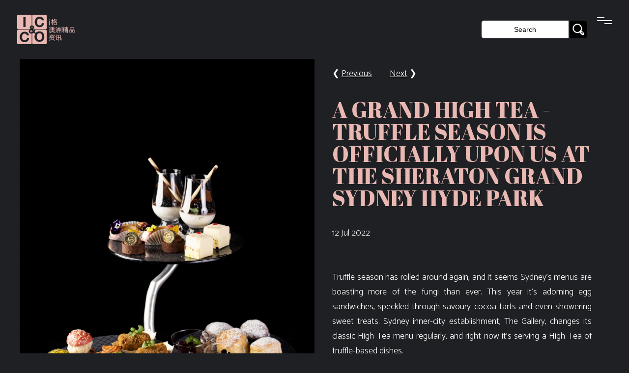

--- FILE ---
content_type: text/html; charset=UTF-8
request_url: https://icco.com.au/news-detail.php?Proid=489&Title=A-GRAND-HIGH-TEA---Truffle-Season-is-Officially-Upon-Us-at-The-Sheraton-Grand-Sydney-Hyde-Park
body_size: 4698
content:
<!DOCTYPE html>
<html lang="en" >
<head>
  <meta charset="UTF-8">
  <title>A GRAND HIGH TEA   Truffle Season is Officially Upon Us at The Sheraton Grand Sydney Hyde Park | News | IC&CO | A dynamic and diverse agency specializing in Luxury and Premium Fashion, Beauty and Lifestyle</title>

 
<!-- icon -->
<link rel="apple-touch-icon" sizes="180x180" href="https://www.icco.com.au/images/icons/apple-touch-icon.png">
<link rel="icon" type="image/png" sizes="32x32" href="https://www.icco.com.au/images/icons/favicon-32x32.png">
<link rel="icon" type="image/png" sizes="16x16" href="https://www.icco.com.au/images/icons/favicon-16x16.png">
<link rel="manifest" href="https://www.icco.com.au/images/icons/site.webmanifest">
<link rel="mask-icon" href="https://www.icco.com.au/images/icons/safari-pinned-tab.svg" color="#eab8b3">
<link rel="shortcut icon" href="https://www.icco.com.au/images/icons/favicon.ico">
<meta name="msapplication-TileColor" content="#eab8b3">
<meta name="msapplication-config" content="https://www.icco.com.au/images/icons/browserconfig.xml">
<meta name="theme-color" content="#ffffff">
    
<!-- fonts -->
<link rel="preconnect" href="https://fonts.gstatic.com">
<link href="https://fonts.googleapis.com/css2?family=Abril+Fatface&display=swap" rel="stylesheet">
<link href="https://fonts.googleapis.com/css2?family=Catamaran:wght@300&display=swap" rel="stylesheet">

<!-- main css  -->
<link href="css/IC&CO_style.css" rel="stylesheet" type="text/css" /> 

<!-- nav css -->
<link rel="stylesheet" href="nav/reset.min.css">
<link rel="stylesheet" href="nav/style.css">
  
<!-- gallery -->
 <style>
   /* Demo styles */
            .content{color:#777;font:12px/1.4 "helvetica neue",arial,sans-serif;margin:0;}
            .galleria{ height: 1000px; }
 </style>
  <!-- load jQuery -->
        <script src="https://ajax.googleapis.com/ajax/libs/jquery/1/jquery.js"></script>

        <!-- load Galleria -->
        <script src="galleria/galleria-1.3.6.min.js"></script>  
    
<!-- SEO setting -->
<meta name="description" content="Where can I get high tea home delivery in Sydney?"/>
  

<style type="text/css">
<!--
/* Perfect Full Page Background Image*/
html { 
  background:none; 
}
-->
</style>

<!-- disable iPhone inital scale -->
<meta name="viewport" content="width=device-width; initial-scale=1.0">
  
<!-- Global site tag (gtag.js) - Google Analytics -->
<script async src="https://www.googletagmanager.com/gtag/js?id=G-9EQCZN4L43"></script>
<script>
  window.dataLayer = window.dataLayer || [];
  function gtag(){dataLayer.push(arguments);}
  gtag('js', new Date());

  gtag('config', 'G-9EQCZN4L43');
</script>
</head>
<body>
<!-- partial:index.partial.html -->
<div class="menu-icon">
	<span class="menu-icon__line menu-icon__line-left"></span>
	<span class="menu-icon__line"></span>
	<span class="menu-icon__line menu-icon__line-right"></span>
</div>

<div class="nav">
	<div class="nav__content">
		<ul class="nav__list">
			<li class="nav__list-item"><a href="index.php">home</a></li>
			<li class="nav__list-item"><a href="news.php">news</a></li>
            <li class="nav__list-item"><a href="events.php">events</a></li>
			<li class="nav__list-item"><a href="services.php">services</a></li>
            <li class="nav__list-item"><a href="about.php">about</a></li>
			<li class="nav__list-item"><a href="contact.php">contact</a></li>
            <li class="nav__list-item" style="font-size: 80%;"><a href="cn/index.php">中文</a></li>
		</ul>
	</div>
</div>
<div class="main-logo"><a href="https://icco.com.au/"><img src="images/IC&CO_logo.png"  alt="IC&Co is a dynamic and diverse agency specializing in Luxury and Premium Fashion, Beauty and Lifestyle. " width="120" height="60" /></a> </div>
<!--search bar-->
<div id="search_wrap">
     <form method="GET" action="search.php" id="myForm" name="myForm">
         <div id="search-bar"><input class="searchfield" name="search" id="search" type="text" value="Search"  onBlur="if (this.value == '') {this.value = 'Search';}"
 onfocus="if (this.value == 'Search') {this.value = '';}" >

 <!--instant search result effect  -->
              <div id="displayDiv"></div>          
          </div>
          <div id="search-btn"><input class="search_btn" name="" type="submit" value=""/></div>
     </form> 
 </div>
<!--end of search bar-->    

<!-- site contentl -->
<div class="site_wrap">
  
    <div class="blog_left"  >
       <img src="images/upload/news/The Sheraton Grand Sydney Hyde Park_Yusuke_Oba_July_2022_009_cf5cf2f81289fbd97c1531ed4676440d.jpg" alt="Icy Ling, CEO and Co-Founder of IC & Co"/>
    </div>
    <div class="site_right"  >
     <p>  &#10094; <a href="news-detail.php?Proid=490&Title=Ombre-&Eacute;clat-Liquide,-The-art-of-texture-according-to-Sisley">Previous</a> &nbsp; &nbsp; &nbsp; &nbsp;
    <a href="news-detail.php?Proid=491&Title=FARFETCH-BEAT-brings-INTERVIEW-t-shirts-back-for-Pride">Next</a> &#10095;
    </p>
        
    <h1>A GRAND HIGH TEA - Truffle Season is Officially Upon Us at The Sheraton Grand Sydney Hyde Park</h1>
    <p>12 Jul 2022</p>
      
        <p>
         <p>Truffle season has rolled around again, and it seems Sydney&rsquo;s menus are boasting more of the fungi than ever. This year it&rsquo;s adorning egg sandwiches, speckled through savoury cocoa tarts and even showering sweet treats. Sydney inner-city establishment, The Gallery, changes its classic High Tea menu regularly, and right now it&rsquo;s serving a High Tea of truffle-based dishes.</p>
<p>Celebrate the seasonal flavours of Winter with a High Tea stand like no other at The Sheraton Grand Sydney Hyde Park. Uplevel your experience with champagne and add a dose of luxury to your day with the Grand Truffle and Chocolate High Tea, $109 per person includes a glass of Vranken Diamant Brut NV. Friends and family can enjoy a day of European elegance with an Australian botanical twist. Spoil loved ones with Sydney&rsquo;s finest high tea offerings - luxe hand-picked tea, Vittoria Coffee, fine wine and show-stopping patisserie. Enjoy a menu of truffled leek and salmon tarts, traditional and truffle specked scones and truffle filled brioche. To satisfy your sweet tooth - mushroom, cocoa panna cotta and creamy white chocolate, strawberry cannoli.</p>
<p>&ldquo;The delicate, perfumed ingredient has been coupled with classics as well as cocoa/chocolate to inspire a sweet and savoury seasonal High Tea offering at The Gallery&rdquo; Executive Chef, Duncan Morrison.</p>
<p>A modern yet elegant twist on the traditional Truffle &amp; Chocolate High Tea. Indulge in three tiers of unique sweet and savoury bites to savour. The Gallery High Tea is also available for takeaway by pick-up only (can be orded <a href="https://www.galleryonthepark.com.au/">Here</a>)and can be enjoyed in the beautiful Hyde Park or at home. The Truffle High Tea is available all the way through Australian truffle season, wrapping up 7th August?</p>
<p>Truffle and Chocolate High Tea $89 - $109 pp</p>
<p align="left">Bookings: <a href="https://module.lafourchette.com/en_AU/module/559575-cc0c2#/3520613/dhp" target="_blank">click here</a> Mon to Sun: 10:00am &ndash; 4:00pm</p>
<p>The Gallery | 161 Elizabeth Street, Sydney</p></p>
 <p>  &#10094; <a href="news-detail.php?Proid=490&Title=Ombre-&Eacute;clat-Liquide,-The-art-of-texture-according-to-Sisley">Previous</a> &nbsp; &nbsp; &nbsp; &nbsp;
    <a href="news-detail.php?Proid=491&Title=FARFETCH-BEAT-brings-INTERVIEW-t-shirts-back-for-Pride">Next</a> &#10095;
    </p>
        
        <p> &#10095; <a href="news.php">Back to news</a></p>
        
        </div>
    
  <div id="photo-gallery">
      <div class="content">
         
        <div class="galleria">
                   
            <a href="images/upload/news/The Sheraton Grand Sydney Hyde Park_Yusuke_Oba_July_2022_015_6a29fdd0a73ce7de630323917e2dd661.jpg">
                 <img 
                    src="images/upload/news/The Sheraton Grand Sydney Hyde Park_Yusuke_Oba_July_2022_015_6a29fdd0a73ce7de630323917e2dd661.jpg" ,
                    data-big="images/upload/news/The Sheraton Grand Sydney Hyde Park_Yusuke_Oba_July_2022_015_6a29fdd0a73ce7de630323917e2dd661.jpg"
                    data-title=""
                    data-description="  " >
                </a>
                
                          
            <a href="images/upload/news/The Sheraton Grand Sydney Hyde Park_Yusuke_Oba_July_2022_044_dbb2ec0fd169c3c3a14d6cc2247c4a4a.jpg">
                 <img 
                    src="images/upload/news/The Sheraton Grand Sydney Hyde Park_Yusuke_Oba_July_2022_044_dbb2ec0fd169c3c3a14d6cc2247c4a4a.jpg" ,
                    data-big="images/upload/news/The Sheraton Grand Sydney Hyde Park_Yusuke_Oba_July_2022_044_dbb2ec0fd169c3c3a14d6cc2247c4a4a.jpg"
                    data-title=""
                    data-description="  " >
                </a>
                
                          
            <a href="images/upload/news/The Sheraton Grand Sydney Hyde Park_Yusuke_Oba_July_2022_017_a74ae46cd8adad34756d02c80d6cc917.jpg">
                 <img 
                    src="images/upload/news/The Sheraton Grand Sydney Hyde Park_Yusuke_Oba_July_2022_017_a74ae46cd8adad34756d02c80d6cc917.jpg" ,
                    data-big="images/upload/news/The Sheraton Grand Sydney Hyde Park_Yusuke_Oba_July_2022_017_a74ae46cd8adad34756d02c80d6cc917.jpg"
                    data-title=""
                    data-description="  " >
                </a>
                
                          
            <a href="images/upload/news/The Sheraton Grand Sydney Hyde Park_Yusuke_Oba_July_2022_046_8d4ea72371672e8dfe305ad39091b2ba.jpg">
                 <img 
                    src="images/upload/news/The Sheraton Grand Sydney Hyde Park_Yusuke_Oba_July_2022_046_8d4ea72371672e8dfe305ad39091b2ba.jpg" ,
                    data-big="images/upload/news/The Sheraton Grand Sydney Hyde Park_Yusuke_Oba_July_2022_046_8d4ea72371672e8dfe305ad39091b2ba.jpg"
                    data-title=""
                    data-description="  " >
                </a>
                
                          
            <a href="images/upload/news/The Sheraton Grand Sydney Hyde Park_Yusuke_Oba_July_2022_012_783dfa86a13b3e301ea42f9c56d26c4f.jpg">
                 <img 
                    src="images/upload/news/The Sheraton Grand Sydney Hyde Park_Yusuke_Oba_July_2022_012_783dfa86a13b3e301ea42f9c56d26c4f.jpg" ,
                    data-big="images/upload/news/The Sheraton Grand Sydney Hyde Park_Yusuke_Oba_July_2022_012_783dfa86a13b3e301ea42f9c56d26c4f.jpg"
                    data-title=""
                    data-description="  " >
                </a>
                
                          
            <a href="images/upload/news/The Sheraton Grand Sydney Hyde Park_Yusuke_Oba_July_2022_040_e6e91368c6773e7dbbe097d9bc481d17.jpg">
                 <img 
                    src="images/upload/news/The Sheraton Grand Sydney Hyde Park_Yusuke_Oba_July_2022_040_e6e91368c6773e7dbbe097d9bc481d17.jpg" ,
                    data-big="images/upload/news/The Sheraton Grand Sydney Hyde Park_Yusuke_Oba_July_2022_040_e6e91368c6773e7dbbe097d9bc481d17.jpg"
                    data-title=""
                    data-description="  " >
                </a>
                
                          
                 
      </div>

    </div>
   <script>
    Galleria.loadTheme('galleria/themes/folio/galleria.folio.min.js');
    // Initialize Galleria
    Galleria.run('.galleria');
    </script>   
        
        
    </div>
   <!-- subscription -->

<!--newsletter-->
<link href="newsletter/css/contact-us_style.css" rel="stylesheet" type="text/css" />
<script src="newsletter/js/varify.js" type="text/javascript" charset="utf-8"></script>  
<script type="text/javascript" charset="utf-8">  
 function reloadimg()
{

document.getElementById('kk').src += '?reload' ;
}  

function checkMSGForm()
{
    with (window.document.frmMSG) {
	
		if (isNameEmpty(para1, 'Please enter your name', 'Name *')) {
			return;
		} else if (validateEmail(para4,'not valid email')) {
			return;
		} else if (isNameEmpty(para5, 'Please enter your country', 'Country *')) {
			return;
		} else if (isNameEmpty(para6, 'Please enter your city', 'City *')) {
			return;
		} else{
			submit();
		}
	}
}
</script> 
<div class="newsletter_wrap-out">
    <div class="newsletter_wrap">
      <div class="newsletter_left">
        		<div class="wrap_general"  >
			<h3>SIGN UP TO OUR newsletter</h3>
	    </div>
	  <div class="wrap_general">
		<div id="content_row">
              <form method="post" name="frmMSG" id="frmMSG" >
              <div name="msg" id="msg" style="color:red"></div>
                 
                  <div class="content_row03">
                  <input name="para1" type="text" class="inputfield-contact" id="para1" onKeyPress="return disableEnterKey(event)"  
onblur="if (this.value == '' ) this.value = 'Name *';" 
onfocus="if (this.value == 'Name *' ) this.value =''; " 
maxLength=100 value="Name *" 
autocomplete="off" />

                  </div>
                  
                   <div class="content_row03">
				  <input name="para4" type="text" class="inputfield-contact" id="para4"  onkeypress="return disableEnterKey(event)" 
onblur="if (this.value == '' ) this.value = 'Email *';" 
onfocus="if (this.value == 'Email *' ) this.value =''; " 
 value="Email *" 
autocomplete="off"> 
				  </div>
                   
                <div class="content_row03">
				  <input name="para5" type="text" class="inputfield-contact" id="para5"  onkeypress="return disableEnterKey(event)" 
onblur="if (this.value == '' ) this.value = 'Country *';" 
onfocus="if (this.value == 'Country *' ) this.value =''; " 
 value="Country *" 
autocomplete="off"> 
				  </div>
               
                  <div class="content_row03">
				  <input name="para6" type="text" class="inputfield-contact" id="para6"  onkeypress="return disableEnterKey(event)" 
onblur="if (this.value == '' ) this.value = 'City *';" 
onfocus="if (this.value == 'City *' ) this.value =''; " 
 value="City *" 
autocomplete="off"> 
				  </div>
 
                   
				  <div class="content_row03" style="padding-top: 20px;">
				  <input   name="btnSubmit" type="button" id="btnSubmit" value="Subscribe Now" onClick="checkMSGForm();"/>
  
				  </div>
            </form> 
         </div>
	     <div class="wrap_general" style=" font-size:13px;">
      * Required field 
       
      </div>
		</div>
		   
      </div>
      <div class="newsletter_right">
        <h4>Join Now</h4>
          <ul>
              <li>Be invited to exclusive events
              </li>
              <li>Be the first to know new arrivals
              </li>
              <li>Receive special offers
              </li>
              <li>Hurry! Free Subscription for a Limited Time Only!
              </li>
          </ul>
        </div>
        <div class="clear"></div>
    </div>
    </div>  
    
  <div class="footer"> © IC & Co. &nbsp;&nbsp;&nbsp;&nbsp;&nbsp;&nbsp;&nbsp;&nbsp;<a href="terms.php">Terms</a>&nbsp;&nbsp;&nbsp;&nbsp;&nbsp;&nbsp;&nbsp;&nbsp; <a href="https://www.instagram.com/icybutterfly/" target="_blank"><img src="images/icon_instagam.png" alt="" width="24" height="24"/></a>&nbsp;&nbsp;&nbsp;&nbsp;&nbsp;&nbsp;&nbsp;&nbsp; <a href="https://foxdesign.com.au/">powered by FOX DESIGN</a></div>
    
  <div class="clear"></div>
</div>
 
<!-- partial -->
  <script  src="nav/script.js"></script>

</body>
</html>


--- FILE ---
content_type: text/css
request_url: https://icco.com.au/newsletter/css/contact-us_style.css
body_size: 778
content:
@charset "UTF-8";
/* CSS Document */
/* 

General contact Us | CSS Document 

Author : FOX DESIGN creative
URL: www.foxdesign.com.au

*/


 


/*--------contact/enquiry  standard forms-------*/

#content_row{ float:left; width:100%; height:40px; min-height:40px;}
html>body #content_row{ height:auto}

#content_title{ float:left; width:100%; height:20px; min-height:20px; margin-bottom:10px;}
html>body #content_title{ height:auto}

#errorMessage, #msg { float:left; height:16px; min-height:16px; width:95%; padding:0px 0px 10px 5%; color:#FF0000; font: bold 13px/16px Verdana, Geneva, sans-serif;}
html>body #errorMessage, #msg { height:auto}

.content_row01{ float:left; width:90%; height:10px; min-height:10px; padding-bottom:10px;}
html>body .content_row01{ height:auto}

.content_row02{ float:right; width:30%; height:30px; min-height:30px; margin-bottom:10px; text-align:right; padding-right:3%; text-transform:capitalize; line-height:30px;   }
html>body .content_row02{ height:auto}

.content_row03{ float:left; width:100%; height:30px; min-height:30px; margin-bottom:18px;}
html>body .content_row03{ height:auto}

.inputfield-contact { font-size: 16px;  line-height:24px; padding:7px; border: solid 1px #898989; color:#fff; width:100%; background:none;	border-radius:5px;}


.select-style {
    border: 1px solid #898989;
	height:38px; line-height:38px;
    width: 102%;
    overflow: hidden;
	background:none;
    background: url("..images/icon-select.png") no-repeat 90% 50%;
	font-family: 'Raleway', sans-serif; font-size: 16px;
	cursor:pointer; 
	border-radius:5px;
	color:#000;
 }

.select-style select {
    padding: 7px;
    width: 100%;
    border: none;
    box-shadow: none;
    background: transparent;
    background-image: none;
	font-family: 'Raleway', sans-serif; font-size: 16px;
	line-height:24px;
    -webkit-appearance: none;
	cursor:pointer; color:#000;
}

.select-style select:focus {
    outline: none; 
}


.inputfield-contact-drop
{ 
 padding:6px 3px 10px 3px; margin:3px;
 font-family: 'Raleway', sans-serif; 
 font-weight:400;
 font-size: 16px;
 line-height:24px;
 width: 97.5%;
 border:1px solid #898989;
  background:none;
}
	 
@media screen and (max-width: 800px) {
#content_row02{ float:left; width:100%; height:30px; min-height:30px; margin-bottom:10px; text-align:left; padding-right:0;   }
#content_row03{ float:right; width:100%; height:30px; min-height:30px; margin-bottom:10px;}

	}

/* validate */
#PicValidate { font-size:12px; color:#FF0000; width:32px; line-height:22px;}
#call-submit2 { width:218px; height:22px; cursor:pointer;}

#validate_inputfield{ float:left; width:70px; height:30px; margin-right:20px;}
.inputfield-validate
{ 
 border-width:0px;
 border:none;
 padding:0px 3px 0px 3px;
 font: normal 12px/30px Arial, Helvetica, sans-serif ;
 width: 70px;
 height:30px;
 color:#ffffff;
 border:1px solid #999;
 background:#FFF;}
#validete_image{ float:left; width:90px; height:30px; overflow:hidden; overflow:hidden; border:1px solid #999;}
#change-picture{ float:right; height:32px; width:32px; }
.change-picture{ width:32px; height:32px; background: url(../include/change-picture.png); cursor:pointer; background-position:center; border:0px;}
.change-picture:hover{background:url(../include/change-picture_hover.png); cursor:pointer; background-position:center;}
 /* end of validate */

#btnSubmit { padding:0px 15px;  text-align:center; overflow: hidden;  height:45px; line-height:45px;display:block;  font-size: 28px; font-weight:700;text-decoration:none; text-transform:uppercase; cursor:pointer; border: none; border-radius:5px;    background:#000; color:#fff;  -webkit-appearance: none;}
#btnSubmit:hover { background:#eab8b3; color:#fff; }





--- FILE ---
content_type: application/javascript
request_url: https://icco.com.au/galleria/themes/folio/galleria.folio.min.js
body_size: 1707
content:
!function(i){Galleria.addTheme({name:"folio",author:"Galleria",css:"galleria.folio.css",defaults:{transition:"pulse",thumbCrop:"width",imageCrop:false,carousel:false,show:false,easing:"galleriaOut",trueFullscreen:false,_webkitCursor:false,_animate:true,_onClick:null},init:function(t){Galleria.requires(1.33,"This version of Folio theme requires Galleria version 1.3.3 or later");this.addElement("preloader","loaded","close").append({container:"preloader",preloader:"loaded",stage:"close"});var e=this,a=this.$("stage"),n=this.$("thumbnails"),s=this.$("images"),o=this.$("info"),l=this.$("loader"),r=this.$("target"),h=0,c=r.width(),f=0,d=window.location.hash.substr(2),u=function(t){e.$("info").css({left:e.finger?20:Math.max(20,i(window).width()/2-t/2+10)})},g=function(i){return Math.min.apply(window,i)},p=function(i){return Math.max.apply(window,i)},m=function(t,e){e=i.extend({speed:400,width:190,onbrick:function(){},onheight:function(){},delay:0,debug:false},e);t=i(t);var a=t.children(),n=t.width(),s=Math.floor(n/e.width),o=[],l,r,h,c,f={"float":"none",position:"absolute",display:Galleria.SAFARI?"inline-block":"block"};if(t.data("colCount")===s){return}t.data("colCount",s);if(!a.length){return}for(l=0;l<s;l++){o[l]=0}t.css("position","relative");a.css(f).each(function(t,a){a=i(a);for(l=s-1;l>-1;l--){if(o[l]===g(o)){r=l}}h={top:o[r],left:e.width*r};if(typeof h.top!=="number"||typeof h.left!=="number"){return}if(e.speed){window.setTimeout(function(i,t,e){return function(a){Galleria.utils.animate(i,e,{easing:"galleriaOut",duration:t.speed,complete:t.onbrick})}}(a,e,h),t*e.delay)}else{a.css(h);e.onbrick.call(a)}if(!a.data("height")){a.data("height",a.outerHeight(true))}o[r]+=a.data("height")});c=p(o);if(c<0){return}if(typeof c!=="number"){return}if(e.speed){t.animate({height:p(o)},e.speed,e.onheight)}else{t.height(p(o));e.onheight.call(t)}};this.bind("fullscreen_enter",function(t){this.$("container").css("height","100%");if(e.finger){i.each(e._controls.slides,function(t,e){i(e.container).show()})}});this.bind("fullscreen_exit",function(t){if(this.getData().iframe){i(this._controls.getActive().container).find("iframe").remove();this.$("container").removeClass("iframe")}Galleria.TOUCH||i(e._controls.getActive().container).hide();if(e.finger){i.each(e._controls.slides,function(t,e){i(e.container).hide()})}});this._fullscreen.beforeExit=function(i){o.hide();if(Galleria.IE8){Galleria.utils.animate(e.getActiveImage(),{opacity:0},{duration:200})}Galleria.utils.animate(a[0],{opacity:0},{duration:200,complete:function(){a.css({visibility:"hidden",opacity:1});n.show();Galleria.utils.animate(n[0],{opacity:1},{duration:200});i()}})};this.bind("thumbnail",function(o){this.addElement("plus");var l=o.thumbTarget,c=this.$("plus").css({display:"block"}).insertAfter(l),d=i(l).parent().data("index",o.index);if(t.showInfo&&this.hasInfo(o.index)){c.append("<span>"+this.getData(o.index).title+"</span>")}f=f||i(l).parent().outerWidth(true);i(l).css("opacity",0);d.off(t.thumbEventType);if(Galleria.IE){c.hide()}else{c.css("opacity",0)}if(!Galleria.TOUCH){d.hover(function(){if(Galleria.IE){c.show()}else{c.stop().css("opacity",1)}},function(){if(Galleria.IE){c.hide()}else{c.stop().animate({opacity:0},300)}})}else{d.on("touchstart",function(){c.css("opacity",1)}).on("touchend",function(){c.hide()})}h++;this.$("loaded").css("width",h/this.getDataLength()*100+"%");if(h===this.getDataLength()){this.$("preloader").fadeOut(100);n.data("colCount",null);m(n,{width:f,speed:t._animate?400:0,onbrick:function(){var o=this,l=i(o).find("img, .img");window.setTimeout(function(o){return function(){Galleria.utils.animate(o,{opacity:1},{duration:t.transition_speed,complete:function(){i(o).parent().css("background","#000")}});o.parent().off("click:fast click").on("click:fast",function(){var o=i(this).data("index");if(Galleria.IE<9){i(this).find(".galleria-plus").hide()}if(i.isFunction(t._onClick)){t._onClick.call(e,e.getData(o));return}a.css({visibility:"visible",opacity:0});e.$("target").height(e.$("target").height());if(e.finger){s.css("opacity",0)}Galleria.utils.animate(n[0],{opacity:0},{duration:100,complete:function(){n.hide();e.enterFullscreen();Galleria.utils.animate(a[0],{opacity:1},{duration:200,complete:function(){if(e.finger){s.animate({opacity:1});e.finger.moveTo(o)}if(e.finger){e.finger.setPosition(-o*e.finger.width)}e.show(o)}})}})})}}(l),t._animate?l.parent().data("index")*100:0)},onheight:function(){r.height(n.height())}})}});this.bind("loadstart",function(i){if(!i.cached){l.show()}});this.bind("data",function(){h=0});this.bind("loadfinish",function(e){if(!e.galleriaData){return}l.hide();this.finger||o.hide();if(this.hasInfo()&&t.showInfo&&this.isFullscreen()&&!this.finger){o.fadeIn(t.transition?t.transitionSpeed:0)}u(i(e.imageTarget).width());this.finger&&o.show()});if(!Galleria.TOUCH&&!t._webkitCursor){this.addIdleState(this.get("image-nav-left"),{left:-100});this.addIdleState(this.get("image-nav-right"),{right:-100});this.addIdleState(this.get("info"),{opacity:0})}this.$("container").css({width:t.width,height:"auto"});if(t._webkitCursor&&Galleria.WEBKIT&&!Galleria.TOUCH){this.$("image-nav-right,image-nav-left").addClass("cur")}if(Galleria.TOUCH){this.setOptions({transition:"fadeslide",initialTransition:false})}this.$("close").on("click:fast",function(){e.exitFullscreen()});if(Galleria.History&&d){a.css("visibility","visible");n.hide();this.$("preloader").hide();this.enterFullscreen(function(){this.show(parseInt(d,10))})}i(window).resize(function(){if(e.isFullscreen()){if(e.getActiveImage()){u(e.getActiveImage().width)}return}var i=r.width();if(i!==c){c=i;m(n,{width:f,delay:50,debug:true,onheight:function(){r.height(n.height())}})}})}})}(jQuery);

--- FILE ---
content_type: application/javascript
request_url: https://icco.com.au/nav/script.js
body_size: 2
content:
console.clear();

const app = (() => {
  let body;
  let menu;
  let menuItems;
  let navEle;

  const init = () => {
    body = document.querySelector('body');
    menu = document.querySelector('.menu-icon');
    menuItems = document.querySelectorAll('.nav__list-item');
    navEle = document.querySelector('.nav__content');

    applyListeners();

    navEle.style.visibility = "hidden";
  };

  const applyListeners = () => {
    menu.addEventListener('click', () => toggleClass(body, 'nav-active'));
  };

  const toggleClass = (element, stringClass) => {
    
    if (element.classList.contains(stringClass))
    {
      element.classList.remove(stringClass);
      navEle.style.visibility = "hidden";
    }
    else
    {
      navEle.style.visibility = "visible";
      element.classList.add(stringClass);
         
    }
  };

  init();
})();